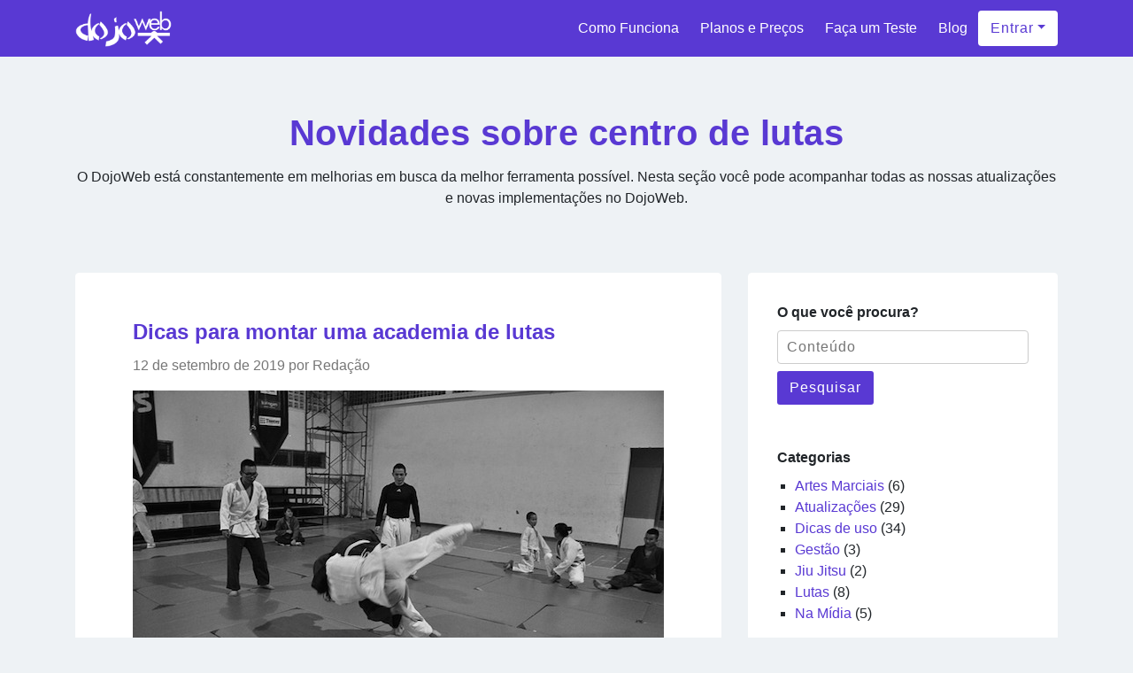

--- FILE ---
content_type: text/html; charset=UTF-8
request_url: https://webdojo.com.br/tag/centro-de-lutas/
body_size: 10205
content:
<!DOCTYPE html>
<html lang="pt-BR">
  <head>
    <meta charset="utf-8">
    <meta http-equiv="X-UA-Compatible" content="IE=edge">
    <meta name="viewport" content="width=device-width, initial-scale=1">
    <title>Artigos sobre centro de lutas - Dojoweb</title>
    <!--[if lt IE 9]>
      <script src="https://oss.maxcdn.com/html5shiv/3.7.2/html5shiv.min.js"></script>
      <script src="https://oss.maxcdn.com/respond/1.4.2/respond.min.js"></script>
    <![endif]-->
    <meta name='robots' content='index, follow, max-image-preview:large, max-snippet:-1, max-video-preview:-1' />
	<style>img:is([sizes="auto" i], [sizes^="auto," i]) { contain-intrinsic-size: 3000px 1500px }</style>
	
	<!-- This site is optimized with the Yoast SEO plugin v25.6 - https://yoast.com/wordpress/plugins/seo/ -->
	<meta name="description" content="Artigos sobre centro de lutas | No blog do Dojoweb você encontra dicas e novidades sobre gestão de dojos, finanças e gestão de empresas para ajudar seu negócio!" />
	<meta property="og:locale" content="pt_BR" />
	<meta property="og:type" content="article" />
	<meta property="og:title" content="Artigos sobre centro de lutas - Dojoweb" />
	<meta property="og:description" content="Artigos sobre centro de lutas | No blog do Dojoweb você encontra dicas e novidades sobre gestão de dojos, finanças e gestão de empresas para ajudar seu negócio!" />
	<meta property="og:url" content="https://dojoweb.com.br/tag/centro-de-lutas/" />
	<meta property="og:site_name" content="Dojoweb" />
	<meta name="twitter:card" content="summary_large_image" />
	<meta name="twitter:site" content="@ZanshinSoftware" />
	<script type="application/ld+json" class="yoast-schema-graph">{"@context":"https://schema.org","@graph":[{"@type":"CollectionPage","@id":"https://dojoweb.com.br/tag/centro-de-lutas/","url":"https://dojoweb.com.br/tag/centro-de-lutas/","name":"Artigos sobre centro de lutas - Dojoweb","isPartOf":{"@id":"https://www.webdojo.com.br/#website"},"description":"Artigos sobre centro de lutas | No blog do Dojoweb você encontra dicas e novidades sobre gestão de dojos, finanças e gestão de empresas para ajudar seu negócio!","breadcrumb":{"@id":"https://dojoweb.com.br/tag/centro-de-lutas/#breadcrumb"},"inLanguage":"pt-BR"},{"@type":"BreadcrumbList","@id":"https://dojoweb.com.br/tag/centro-de-lutas/#breadcrumb","itemListElement":[{"@type":"ListItem","position":1,"name":"Home","item":"https://www.webdojo.com.br/"},{"@type":"ListItem","position":2,"name":"centro de lutas"}]},{"@type":"WebSite","@id":"https://www.webdojo.com.br/#website","url":"https://www.webdojo.com.br/","name":"Dojoweb","description":"Sistema para Artes Marciais","publisher":{"@id":"https://www.webdojo.com.br/#organization"},"potentialAction":[{"@type":"SearchAction","target":{"@type":"EntryPoint","urlTemplate":"https://www.webdojo.com.br/?s={search_term_string}"},"query-input":{"@type":"PropertyValueSpecification","valueRequired":true,"valueName":"search_term_string"}}],"inLanguage":"pt-BR"},{"@type":"Organization","@id":"https://www.webdojo.com.br/#organization","name":"Zanshin Software","url":"https://www.webdojo.com.br/","logo":{"@type":"ImageObject","inLanguage":"pt-BR","@id":"https://www.webdojo.com.br/#/schema/logo/image/","url":"https://storage.googleapis.com/dojoweb-site.appspot.com/1/2019/07/logo-600x141.png","contentUrl":"https://storage.googleapis.com/dojoweb-site.appspot.com/1/2019/07/logo-600x141.png","width":600,"height":141,"caption":"Zanshin Software"},"image":{"@id":"https://www.webdojo.com.br/#/schema/logo/image/"},"sameAs":["https://www.facebook.com/dojowebbr/","https://x.com/ZanshinSoftware","https://www.instagram.com/zanshinsoftware/","https://www.linkedin.com/company/zanshin-software","https://www.youtube.com/channel/UCKNsruY5FWIfAb9ELIlTAMQ"]}]}</script>
	<!-- / Yoast SEO plugin. -->


<link rel='dns-prefetch' href='//webdojo.com.br' />
<link rel="alternate" type="application/rss+xml" title="Feed de tag para Dojoweb &raquo; centro de lutas" href="https://webdojo.com.br/tag/centro-de-lutas/feed/" />
<style id='classic-theme-styles-inline-css' type='text/css'>
/*! This file is auto-generated */
.wp-block-button__link{color:#fff;background-color:#32373c;border-radius:9999px;box-shadow:none;text-decoration:none;padding:calc(.667em + 2px) calc(1.333em + 2px);font-size:1.125em}.wp-block-file__button{background:#32373c;color:#fff;text-decoration:none}
</style>
<style id='global-styles-inline-css' type='text/css'>
:root{--wp--preset--aspect-ratio--square: 1;--wp--preset--aspect-ratio--4-3: 4/3;--wp--preset--aspect-ratio--3-4: 3/4;--wp--preset--aspect-ratio--3-2: 3/2;--wp--preset--aspect-ratio--2-3: 2/3;--wp--preset--aspect-ratio--16-9: 16/9;--wp--preset--aspect-ratio--9-16: 9/16;--wp--preset--color--black: #000000;--wp--preset--color--cyan-bluish-gray: #abb8c3;--wp--preset--color--white: #ffffff;--wp--preset--color--pale-pink: #f78da7;--wp--preset--color--vivid-red: #cf2e2e;--wp--preset--color--luminous-vivid-orange: #ff6900;--wp--preset--color--luminous-vivid-amber: #fcb900;--wp--preset--color--light-green-cyan: #7bdcb5;--wp--preset--color--vivid-green-cyan: #00d084;--wp--preset--color--pale-cyan-blue: #8ed1fc;--wp--preset--color--vivid-cyan-blue: #0693e3;--wp--preset--color--vivid-purple: #9b51e0;--wp--preset--gradient--vivid-cyan-blue-to-vivid-purple: linear-gradient(135deg,rgba(6,147,227,1) 0%,rgb(155,81,224) 100%);--wp--preset--gradient--light-green-cyan-to-vivid-green-cyan: linear-gradient(135deg,rgb(122,220,180) 0%,rgb(0,208,130) 100%);--wp--preset--gradient--luminous-vivid-amber-to-luminous-vivid-orange: linear-gradient(135deg,rgba(252,185,0,1) 0%,rgba(255,105,0,1) 100%);--wp--preset--gradient--luminous-vivid-orange-to-vivid-red: linear-gradient(135deg,rgba(255,105,0,1) 0%,rgb(207,46,46) 100%);--wp--preset--gradient--very-light-gray-to-cyan-bluish-gray: linear-gradient(135deg,rgb(238,238,238) 0%,rgb(169,184,195) 100%);--wp--preset--gradient--cool-to-warm-spectrum: linear-gradient(135deg,rgb(74,234,220) 0%,rgb(151,120,209) 20%,rgb(207,42,186) 40%,rgb(238,44,130) 60%,rgb(251,105,98) 80%,rgb(254,248,76) 100%);--wp--preset--gradient--blush-light-purple: linear-gradient(135deg,rgb(255,206,236) 0%,rgb(152,150,240) 100%);--wp--preset--gradient--blush-bordeaux: linear-gradient(135deg,rgb(254,205,165) 0%,rgb(254,45,45) 50%,rgb(107,0,62) 100%);--wp--preset--gradient--luminous-dusk: linear-gradient(135deg,rgb(255,203,112) 0%,rgb(199,81,192) 50%,rgb(65,88,208) 100%);--wp--preset--gradient--pale-ocean: linear-gradient(135deg,rgb(255,245,203) 0%,rgb(182,227,212) 50%,rgb(51,167,181) 100%);--wp--preset--gradient--electric-grass: linear-gradient(135deg,rgb(202,248,128) 0%,rgb(113,206,126) 100%);--wp--preset--gradient--midnight: linear-gradient(135deg,rgb(2,3,129) 0%,rgb(40,116,252) 100%);--wp--preset--font-size--small: 13px;--wp--preset--font-size--medium: 20px;--wp--preset--font-size--large: 36px;--wp--preset--font-size--x-large: 42px;--wp--preset--spacing--20: 0.44rem;--wp--preset--spacing--30: 0.67rem;--wp--preset--spacing--40: 1rem;--wp--preset--spacing--50: 1.5rem;--wp--preset--spacing--60: 2.25rem;--wp--preset--spacing--70: 3.38rem;--wp--preset--spacing--80: 5.06rem;--wp--preset--shadow--natural: 6px 6px 9px rgba(0, 0, 0, 0.2);--wp--preset--shadow--deep: 12px 12px 50px rgba(0, 0, 0, 0.4);--wp--preset--shadow--sharp: 6px 6px 0px rgba(0, 0, 0, 0.2);--wp--preset--shadow--outlined: 6px 6px 0px -3px rgba(255, 255, 255, 1), 6px 6px rgba(0, 0, 0, 1);--wp--preset--shadow--crisp: 6px 6px 0px rgba(0, 0, 0, 1);}:where(.is-layout-flex){gap: 0.5em;}:where(.is-layout-grid){gap: 0.5em;}body .is-layout-flex{display: flex;}.is-layout-flex{flex-wrap: wrap;align-items: center;}.is-layout-flex > :is(*, div){margin: 0;}body .is-layout-grid{display: grid;}.is-layout-grid > :is(*, div){margin: 0;}:where(.wp-block-columns.is-layout-flex){gap: 2em;}:where(.wp-block-columns.is-layout-grid){gap: 2em;}:where(.wp-block-post-template.is-layout-flex){gap: 1.25em;}:where(.wp-block-post-template.is-layout-grid){gap: 1.25em;}.has-black-color{color: var(--wp--preset--color--black) !important;}.has-cyan-bluish-gray-color{color: var(--wp--preset--color--cyan-bluish-gray) !important;}.has-white-color{color: var(--wp--preset--color--white) !important;}.has-pale-pink-color{color: var(--wp--preset--color--pale-pink) !important;}.has-vivid-red-color{color: var(--wp--preset--color--vivid-red) !important;}.has-luminous-vivid-orange-color{color: var(--wp--preset--color--luminous-vivid-orange) !important;}.has-luminous-vivid-amber-color{color: var(--wp--preset--color--luminous-vivid-amber) !important;}.has-light-green-cyan-color{color: var(--wp--preset--color--light-green-cyan) !important;}.has-vivid-green-cyan-color{color: var(--wp--preset--color--vivid-green-cyan) !important;}.has-pale-cyan-blue-color{color: var(--wp--preset--color--pale-cyan-blue) !important;}.has-vivid-cyan-blue-color{color: var(--wp--preset--color--vivid-cyan-blue) !important;}.has-vivid-purple-color{color: var(--wp--preset--color--vivid-purple) !important;}.has-black-background-color{background-color: var(--wp--preset--color--black) !important;}.has-cyan-bluish-gray-background-color{background-color: var(--wp--preset--color--cyan-bluish-gray) !important;}.has-white-background-color{background-color: var(--wp--preset--color--white) !important;}.has-pale-pink-background-color{background-color: var(--wp--preset--color--pale-pink) !important;}.has-vivid-red-background-color{background-color: var(--wp--preset--color--vivid-red) !important;}.has-luminous-vivid-orange-background-color{background-color: var(--wp--preset--color--luminous-vivid-orange) !important;}.has-luminous-vivid-amber-background-color{background-color: var(--wp--preset--color--luminous-vivid-amber) !important;}.has-light-green-cyan-background-color{background-color: var(--wp--preset--color--light-green-cyan) !important;}.has-vivid-green-cyan-background-color{background-color: var(--wp--preset--color--vivid-green-cyan) !important;}.has-pale-cyan-blue-background-color{background-color: var(--wp--preset--color--pale-cyan-blue) !important;}.has-vivid-cyan-blue-background-color{background-color: var(--wp--preset--color--vivid-cyan-blue) !important;}.has-vivid-purple-background-color{background-color: var(--wp--preset--color--vivid-purple) !important;}.has-black-border-color{border-color: var(--wp--preset--color--black) !important;}.has-cyan-bluish-gray-border-color{border-color: var(--wp--preset--color--cyan-bluish-gray) !important;}.has-white-border-color{border-color: var(--wp--preset--color--white) !important;}.has-pale-pink-border-color{border-color: var(--wp--preset--color--pale-pink) !important;}.has-vivid-red-border-color{border-color: var(--wp--preset--color--vivid-red) !important;}.has-luminous-vivid-orange-border-color{border-color: var(--wp--preset--color--luminous-vivid-orange) !important;}.has-luminous-vivid-amber-border-color{border-color: var(--wp--preset--color--luminous-vivid-amber) !important;}.has-light-green-cyan-border-color{border-color: var(--wp--preset--color--light-green-cyan) !important;}.has-vivid-green-cyan-border-color{border-color: var(--wp--preset--color--vivid-green-cyan) !important;}.has-pale-cyan-blue-border-color{border-color: var(--wp--preset--color--pale-cyan-blue) !important;}.has-vivid-cyan-blue-border-color{border-color: var(--wp--preset--color--vivid-cyan-blue) !important;}.has-vivid-purple-border-color{border-color: var(--wp--preset--color--vivid-purple) !important;}.has-vivid-cyan-blue-to-vivid-purple-gradient-background{background: var(--wp--preset--gradient--vivid-cyan-blue-to-vivid-purple) !important;}.has-light-green-cyan-to-vivid-green-cyan-gradient-background{background: var(--wp--preset--gradient--light-green-cyan-to-vivid-green-cyan) !important;}.has-luminous-vivid-amber-to-luminous-vivid-orange-gradient-background{background: var(--wp--preset--gradient--luminous-vivid-amber-to-luminous-vivid-orange) !important;}.has-luminous-vivid-orange-to-vivid-red-gradient-background{background: var(--wp--preset--gradient--luminous-vivid-orange-to-vivid-red) !important;}.has-very-light-gray-to-cyan-bluish-gray-gradient-background{background: var(--wp--preset--gradient--very-light-gray-to-cyan-bluish-gray) !important;}.has-cool-to-warm-spectrum-gradient-background{background: var(--wp--preset--gradient--cool-to-warm-spectrum) !important;}.has-blush-light-purple-gradient-background{background: var(--wp--preset--gradient--blush-light-purple) !important;}.has-blush-bordeaux-gradient-background{background: var(--wp--preset--gradient--blush-bordeaux) !important;}.has-luminous-dusk-gradient-background{background: var(--wp--preset--gradient--luminous-dusk) !important;}.has-pale-ocean-gradient-background{background: var(--wp--preset--gradient--pale-ocean) !important;}.has-electric-grass-gradient-background{background: var(--wp--preset--gradient--electric-grass) !important;}.has-midnight-gradient-background{background: var(--wp--preset--gradient--midnight) !important;}.has-small-font-size{font-size: var(--wp--preset--font-size--small) !important;}.has-medium-font-size{font-size: var(--wp--preset--font-size--medium) !important;}.has-large-font-size{font-size: var(--wp--preset--font-size--large) !important;}.has-x-large-font-size{font-size: var(--wp--preset--font-size--x-large) !important;}
:where(.wp-block-post-template.is-layout-flex){gap: 1.25em;}:where(.wp-block-post-template.is-layout-grid){gap: 1.25em;}
:where(.wp-block-columns.is-layout-flex){gap: 2em;}:where(.wp-block-columns.is-layout-grid){gap: 2em;}
:root :where(.wp-block-pullquote){font-size: 1.5em;line-height: 1.6;}
</style>
<link rel='stylesheet' id='cookie-law-info-css' href='https://webdojo.com.br/wp-content/plugins/cookie-law-info/legacy/public/css/cookie-law-info-public.css?ver=3.3.2' type='text/css' media='all' />
<link rel='stylesheet' id='cookie-law-info-gdpr-css' href='https://webdojo.com.br/wp-content/plugins/cookie-law-info/legacy/public/css/cookie-law-info-gdpr.css?ver=3.3.2' type='text/css' media='all' />
<link rel='stylesheet' id='blog-css' href='https://webdojo.com.br/wp-content/themes/dojoweb-2019/assets/blog.css?ver=1.0' type='text/css' media='all' />
<script type="text/javascript" src="https://webdojo.com.br/wp-includes/js/jquery/jquery.min.js?ver=3.7.1" id="jquery-core-js"></script>
<script type="text/javascript" src="https://webdojo.com.br/wp-includes/js/jquery/jquery-migrate.min.js?ver=3.4.1" id="jquery-migrate-js"></script>
<script type="text/javascript" id="cookie-law-info-js-extra">
/* <![CDATA[ */
var Cli_Data = {"nn_cookie_ids":[],"cookielist":[],"non_necessary_cookies":[],"ccpaEnabled":"","ccpaRegionBased":"","ccpaBarEnabled":"","strictlyEnabled":["necessary","obligatoire"],"ccpaType":"gdpr","js_blocking":"1","custom_integration":"","triggerDomRefresh":"","secure_cookies":""};
var cli_cookiebar_settings = {"animate_speed_hide":"500","animate_speed_show":"500","background":"#FFF","border":"#b1a6a6c2","border_on":"","button_1_button_colour":"#5939d3","button_1_button_hover":"#472ea9","button_1_link_colour":"#fff","button_1_as_button":"1","button_1_new_win":"","button_2_button_colour":"#333","button_2_button_hover":"#292929","button_2_link_colour":"#444","button_2_as_button":"","button_2_hidebar":"","button_3_button_colour":"#3566bb","button_3_button_hover":"#2a5296","button_3_link_colour":"#fff","button_3_as_button":"1","button_3_new_win":"","button_4_button_colour":"#000","button_4_button_hover":"#000000","button_4_link_colour":"#333333","button_4_as_button":"","button_7_button_colour":"#61a229","button_7_button_hover":"#4e8221","button_7_link_colour":"#fff","button_7_as_button":"1","button_7_new_win":"","font_family":"inherit","header_fix":"","notify_animate_hide":"1","notify_animate_show":"","notify_div_id":"#cookie-law-info-bar","notify_position_horizontal":"right","notify_position_vertical":"bottom","scroll_close":"","scroll_close_reload":"","accept_close_reload":"","reject_close_reload":"","showagain_tab":"","showagain_background":"#fff","showagain_border":"#000","showagain_div_id":"#cookie-law-info-again","showagain_x_position":"100px","text":"#333333","show_once_yn":"","show_once":"10000","logging_on":"","as_popup":"","popup_overlay":"1","bar_heading_text":"","cookie_bar_as":"widget","popup_showagain_position":"bottom-right","widget_position":"left"};
var log_object = {"ajax_url":"https:\/\/webdojo.com.br\/wp-admin\/admin-ajax.php"};
/* ]]> */
</script>
<script type="text/javascript" src="https://webdojo.com.br/wp-content/plugins/cookie-law-info/legacy/public/js/cookie-law-info-public.js?ver=3.3.2" id="cookie-law-info-js"></script>
<link rel="https://api.w.org/" href="https://webdojo.com.br/wp-json/" /><link rel="alternate" title="JSON" type="application/json" href="https://webdojo.com.br/wp-json/wp/v2/tags/29" /><link rel="EditURI" type="application/rsd+xml" title="RSD" href="https://webdojo.com.br/xmlrpc.php?rsd" />
<meta name="generator" content="WordPress 6.8.2" />
<link rel="canonical" href="https://dojoweb.com.br/tag/centro-de-lutas" />
<!-- Não existe versão amphtml disponível para essa URL. -->
    
  <script type="application/ld+json">
    [
    {
        "@context": "https://schema.org",
        "@type": "AboutPage",
        "name": "Sobre a Zanshin Software e o sistema DojoWeb",
        "description": "Desde 2005, a Zanshin Software desenvolve sistemas especializados que simplificam a gestão de empresas. Entre seus principais produtos está o DojoWeb, um sistema completo para academias de artes marciais e lutas. Com ele, é possível gerenciar alunos, professores, modalidades de lutas, turmas, graduações, cobranças e finanças — tudo em um só lugar, com praticidade e eficiência.",
        "url": "https://dojoweb.com.br/",
        "mainEntity": {
            "@type": "Organization",
            "name": "Zanshin Software",
            "url": "https://zanshinsoftware.com",
            "brand": {
                "@type": "Brand",
                "name": "DojoWeb"
            },
            "sameAs": [
                "https://www.facebook.com/dojowebbr/",
                "https://www.instagram.com/dojowebbr/",
                "https://www.linkedin.com/company/zanshin-software/",
                "https://x.com/ZanshinSoftware/"
            ]
        }
    },
    {
        "@context": "https://schema.org",
        "@type": "Product",
        "brand": "DojoWeb",
        "name": "Sistema para Artes Marciais - DojoWeb.",
        "image": "https://webdojo.com.br/wp-content/themes/dojoweb-2019/assets/images/brand.jpg",
        "description": "Sistema de Gestão para Artes Marciais. Gerencie alunos, turmas, graduações, mensalidades, finanças e ainda cobre seus alunos. Teste grátis por 15 dias e veja todos os recursos.",
        "aggregateRating": {
            "@type": "AggregateRating",
            "ratingValue": "5",
            "reviewCount": "5"
        }
    }
]  </script>
    
    <!-- Google tag (gtag.js) -->
<script async src="https://www.googletagmanager.com/gtag/js?id=G-2LL5F0L8KB"></script>
<script>
  window.dataLayer = window.dataLayer || [];
  function gtag(){dataLayer.push(arguments);}
  gtag('js', new Date());

  gtag('config', 'G-2LL5F0L8KB');
</script>
      </head>
  <body class="archive tag tag-centro-de-lutas tag-29 wp-theme-dojoweb-2019">
    
<header class="blog-header">
  <div class="container">
    <nav class="navbar d-flex d-md-block d-lg-flex align-items-center justify-content-between">
      <button class="menu-toggle" id="menu-toggle">
        <img src="https://webdojo.com.br/wp-content/themes/dojoweb-2019/assets/images/toggle.png" alt="Abrir Menu" id="toggle" />
        <img src="https://webdojo.com.br/wp-content/themes/dojoweb-2019/assets/images/close.png" alt="Fechar Menu" id="toggle-close" />
      </button>
      
      <a class="blog-brand" href="https://webdojo.com.br" title="Sistema para Artes Marciais">
        <img src="https://webdojo.com.br/wp-content/themes/dojoweb-2019/assets/images/brand.png" alt="Sistema para Artes Marciais"/>
      </a>

      <div class="d-md-flex align-items-center justify-content-center">
        <ul class="menu align-items-center" id="menu">
          <li><a href="https://webdojo.com.br/como-funciona">Como Funciona</a></li>
          <li><a href="https://webdojo.com.br/planos">Planos e Preços</a></li>
          <li><a href="https://app.dojoweb.com.br/users/cadastro">Faça um Teste</a></li>
          <li><a href="https://webdojo.com.br/blog">Blog</a></li>
        </ul>
  
        <div class="dropdown">
          <button class="dropdown-toggle btn btn-inverse" id="dropdownBtn">Entrar</button>
    
          <ul class="dropdown-menu" id="dropdownMenu">
            <li><a class="dropdown-item" href="https://app.dojoweb.com.br/users/entrar" target="_blank">Acesso Academia</a></li>
            <li><a class="dropdown-item" href="https://app.dojoweb.com.br/student_space/login" target="_blank">Acesso Aluno</a></li>
          </ul>
        </div>
      </div>
    </nav>

  </div>
</header>
<main class="blog-content">
  <div class="blog-title">
    <div class="container">
              <h1>Novidades sobre centro de lutas</h1>
      
      <p>O DojoWeb está constantemente em melhorias em busca da melhor ferramenta possível. Nesta seção você pode acompanhar todas as nossas atualizações e novas implementações no DojoWeb.</p>
    </div>
  </div>

  <div class="blog-content-area">
    <div class="container">
      <div class="row justify-content-between">
        <div class="col-lg-8">
          
                                    
<article class="blog-post card">
  <header>
    <h2><a href="https://webdojo.com.br/dicas-para-montar-uma-academia-de-lutas/">Dicas para montar uma academia de lutas</a></h2>
    <p class="text-meta">12 de setembro de 2019 por Redação</p>
  </header>

  
<figure class="wp-block-image size-large"><img fetchpriority="high" decoding="async" width="600" height="398" src="https://storage.googleapis.com/dojoweb-site.appspot.com/1/2019/09/judo-333779_640.jpg" alt="" class="wp-image-2301" srcset="https://storage.googleapis.com/dojoweb-site.appspot.com/1/2019/09/judo-333779_640.jpg 600w, https://storage.googleapis.com/dojoweb-site.appspot.com/1/2019/09/judo-333779_640-300x199.jpg 300w" sizes="(max-width: 600px) 100vw, 600px" /></figure>



<p>Empreender é uma característica nata do brasileiro. No entanto, muitas vezes não sabemos como começar. Quando falamos em montar uma academia de lutas então, muitas perguntas ficam no ar.</p>



 <a href="https://webdojo.com.br/dicas-para-montar-uma-academia-de-lutas/#more-2293" class="more-link">Leia Mais</a></article>
                          
<article class="blog-post card">
  <header>
    <h2><a href="https://webdojo.com.br/5-motivos-para-uma-academia-de-artes-marciais-investir-em-software-de-gestao/">5 motivos para uma academia de artes marciais investir em software de gestão</a></h2>
    <p class="text-meta">2 de abril de 2016 por Redação</p>
  </header>

  <p><img decoding="async" class="alignleft size-full wp-image-2262" src="https://storage.googleapis.com/dojoweb-site.appspot.com/1/2016/04/images.jpeg" alt="" width="259" height="194" /></p>
<p><span style="font-weight: 400;">As artes marciais se popularizaram no Brasil, a mídia com filmes especializados no assunto tem sido responsável pela procura pelas lutas. E quando o assunto é artes marciais para crianças, o mercado encontra-se, ainda mais, aquecido. Os pais das crianças procuram com maior frequência as artes marciais. Especialistas já concluíram que a prática do esporte para as crianças significa maior controle e disciplina, e ainda concentração e melhor rendimento escolar.</span></p>
<p> <a href="https://webdojo.com.br/5-motivos-para-uma-academia-de-artes-marciais-investir-em-software-de-gestao/#more-48" class="more-link">Leia Mais</a></p>
</article>
            
            <div class="navigation text-center"><p></p></div>
                  </div>
        <div class="col-lg-4">
          
<aside class="blog-sidebar card">
  <section class="sidebar-search">
  <h4>O que você procura?</h4>

  <form method="get" action="https://webdojo.com.br">
    <fieldset>
      <input type="text" placeholder="Conteúdo" name="s" value="" title="Pesquisar por">
    </fieldset>
    <button type="submit">Pesquisar</button>
  </form>
</section>

  <section class="sidebar-categories">
    <h4>Categorias</h4>
    <ul>
      	<li class="cat-item cat-item-97"><a href="https://webdojo.com.br/categoria/artes-marciais/">Artes Marciais</a> (6)
</li>
	<li class="cat-item cat-item-4"><a href="https://webdojo.com.br/categoria/atualizacoes/">Atualizações</a> (29)
</li>
	<li class="cat-item cat-item-2"><a href="https://webdojo.com.br/categoria/dicas-de-uso/">Dicas de uso</a> (34)
</li>
	<li class="cat-item cat-item-100"><a href="https://webdojo.com.br/categoria/gestao/">Gestão</a> (3)
</li>
	<li class="cat-item cat-item-6"><a href="https://webdojo.com.br/categoria/jiu-jitsu/">Jiu Jitsu</a> (2)
</li>
	<li class="cat-item cat-item-5"><a href="https://webdojo.com.br/categoria/lutas/">Lutas</a> (8)
</li>
	<li class="cat-item cat-item-3"><a href="https://webdojo.com.br/categoria/na-midia/">Na Mídia</a> (5)
</li>
 
    </ul>
  </section>
</aside>
        </div>
      </div>
    </div>
  </div>
</main>


<footer class="blog-footer">
  <section class="row-trial gradient">
    <div class="container">
      <div class="text-center">
        <div class="subtitle">
          <h2><strong>Simplifique</strong> a gestão da sua academia e das cobranças!</h2>
        </div>

        <form class="form-registration" action="https://app.dojoweb.com.br/users/cadastro" method="get">
          <fieldset class="ml-auto mr-auto">
            <input type="email" placeholder="Seu e-mail" name="email" value="" title="Preencha seu email para testar">
            <button type="submit">Teste Agora</button>
          </fieldset>
          <p class="error-message">O email que você informou não é válido!</p>
          <p><small>Ainda com dúvidas? Ligue ou converse pelo chat que lhe ajudaremos!</small></p>
        </form>
      </div>
    </div>
  </section>

  <section class="row-nav">
    <div class="container">
      <div class="row">
        <div class="col-sm-6 col-lg-3">
          <h4>Sobre o Dojoweb</h4>
          <nav>
            <a href="https://webdojo.com.br/como-funciona">Como Funciona</a>
            <a href="https://webdojo.com.br/planos">Planos e Preços</a>
            <a href="https://app.dojoweb.com.br/users/cadastro">Faça um Teste</a>
            <a href="https://zanshinsoftware.com">Sobre Nós</a>
            <a href="https://webdojo.com.br/termos">Termos de Uso</a>
            <a href="https://webdojo.com.br/politica-de-privacidade">Política de Privacidade</a>
            <a href="https://webdojo.com.br/protecao-de-dados" target="_blank">Proteção de Dados - LGPD</a>
            <a href="https://webdojo.com.br/blog">Novidades</a>
            <a href="http://dojoweb.betteruptime.com/" target="_blank" rel="noopener">Status do Sistema</a>
          </nav>
        </div>

        <div class="col-sm-6 col-lg-3">
          <h4>Suporte</h4>
          <nav>
            <a href="https://ajuda.zanshinsoftware.com/dojoweb">Central de Ajuda</a>
            <a href="https://ajuda.zanshinsoftware.com/dojoweb/videos">Video Aulas</a>
            <a href="https://ajuda.zanshinsoftware.com/dojoweb/suporte">Envie sua Solicitação</a>
          </nav>
        </div>

        <div class="col-sm-6 col-lg-3">
          <h4>Vendas</h4>
          <nav>
            <a href="tel:5137621077">(51) 3762-1077</a>
            <a href="tel:51989035779">(51) 98903-5779</a>
            <a href="/cdn-cgi/l/email-protection#b6d5d9dbd3c4d5dfd7daf6ccd7d8c5dedfd8c5d9d0c2c1d7c4d398d5d9db"><span class="__cf_email__" data-cfemail="5b3834363e2938323a371b213a352833323528343d2f2c3a293e75383436">[email&#160;protected]</span></a>
          </nav>
        </div>

        <div class="col-sm-6 col-lg-3">
          <h4>Siga-nos</h4>
          <nav class="nav-inline">
            <a href="https://www.facebook.com/dojowebbr/" title="Página do Dojoweb no Facebook" target="_blank" rel="noopener">
              <img alt="Icone do Facebook" src="https://webdojo.com.br/wp-content/themes/dojoweb-2019/assets/images/icon-facebook.png" />
            </a>
            <a href="https://www.instagram.com/dojowebbr/" title="Página do Dojoweb no Instagram" target="_blank" rel="noopener">
              <img alt="Icone do Instagram" src="https://webdojo.com.br/wp-content/themes/dojoweb-2019/assets/images/icon-instagram.png" />
            </a>
            <a href="https://twitter.com/ZanshinSoftware/" title="Página da Zanshin Software no Twitter" target="_blank" rel="noopener">
              <img alt="Icone do Twitter" src="https://webdojo.com.br/wp-content/themes/dojoweb-2019/assets/images/icon-twitter.png" />
            </a>
            <a href="https://www.linkedin.com/company/zanshin-software/" title="Página da Zanshin Software no Linkedin" target="_blank" rel="noopener">
              <img alt="Icone do Linkedin" src="https://webdojo.com.br/wp-content/themes/dojoweb-2019/assets/images/icon-linkedin.png" />
            </a>
          </nav>
        </div>
      </div>
    </div>
  </section>

  <section class="row-company">
    <div class="container">
      <a href="https://zanshinsoftware.com" title="Site da Zanshin Software">
        <img src="https://webdojo.com.br/wp-content/themes/dojoweb-2019/assets/images/company.png" alt="Logo da Zanshin Software"/>
      </a>
    </div>
  </section>
</footer>
    
    <script data-cfasync="false" src="/cdn-cgi/scripts/5c5dd728/cloudflare-static/email-decode.min.js"></script><script type="speculationrules">
{"prefetch":[{"source":"document","where":{"and":[{"href_matches":"\/*"},{"not":{"href_matches":["\/wp-*.php","\/wp-admin\/*","\/dojoweb-site.appspot.com\/1\/*","\/wp-content\/*","\/wp-content\/plugins\/*","\/wp-content\/themes\/dojoweb-2019\/*","\/*\\?(.+)"]}},{"not":{"selector_matches":"a[rel~=\"nofollow\"]"}},{"not":{"selector_matches":".no-prefetch, .no-prefetch a"}}]},"eagerness":"conservative"}]}
</script>
<!--googleoff: all--><div id="cookie-law-info-bar" data-nosnippet="true"><span><div class="cli-bar-container cli-style-v2"><div class="cli-bar-message"><p>Este site utiliza cookies para melhorar a experiência na navegação e teste do sistema.</p><p>Por favor, leia nossa <a href="/politica-de-privacidade">política de privacidade</a>.</p></div><div class="cli-bar-btn_container"><a role='button' data-cli_action="accept" id="cookie_action_close_header" class="medium cli-plugin-button cli-plugin-main-button cookie_action_close_header cli_action_button wt-cli-accept-btn" style="margin:0px 0px 0px 0px">ACEITAR</a></div></div></span></div><div id="cookie-law-info-again" data-nosnippet="true"><span id="cookie_hdr_showagain">Privacy &amp; Cookies Policy</span></div><div class="cli-modal" data-nosnippet="true" id="cliSettingsPopup" tabindex="-1" role="dialog" aria-labelledby="cliSettingsPopup" aria-hidden="true">
  <div class="cli-modal-dialog" role="document">
	<div class="cli-modal-content cli-bar-popup">
		  <button type="button" class="cli-modal-close" id="cliModalClose">
			<svg class="" viewBox="0 0 24 24"><path d="M19 6.41l-1.41-1.41-5.59 5.59-5.59-5.59-1.41 1.41 5.59 5.59-5.59 5.59 1.41 1.41 5.59-5.59 5.59 5.59 1.41-1.41-5.59-5.59z"></path><path d="M0 0h24v24h-24z" fill="none"></path></svg>
			<span class="wt-cli-sr-only">Fechar</span>
		  </button>
		  <div class="cli-modal-body">
			<div class="cli-container-fluid cli-tab-container">
	<div class="cli-row">
		<div class="cli-col-12 cli-align-items-stretch cli-px-0">
			<div class="cli-privacy-overview">
				<h4>Privacy Overview</h4>				<div class="cli-privacy-content">
					<div class="cli-privacy-content-text">This website uses cookies to improve your experience while you navigate through the website. Out of these cookies, the cookies that are categorized as necessary are stored on your browser as they are essential for the working of basic functionalities of the website. We also use third-party cookies that help us analyze and understand how you use this website. These cookies will be stored in your browser only with your consent. You also have the option to opt-out of these cookies. But opting out of some of these cookies may have an effect on your browsing experience.</div>
				</div>
				<a class="cli-privacy-readmore" aria-label="Mostrar mais" role="button" data-readmore-text="Mostrar mais" data-readless-text="Mostrar menos"></a>			</div>
		</div>
		<div class="cli-col-12 cli-align-items-stretch cli-px-0 cli-tab-section-container">
												<div class="cli-tab-section">
						<div class="cli-tab-header">
							<a role="button" tabindex="0" class="cli-nav-link cli-settings-mobile" data-target="necessary" data-toggle="cli-toggle-tab">
								Necessary							</a>
															<div class="wt-cli-necessary-checkbox">
									<input type="checkbox" class="cli-user-preference-checkbox"  id="wt-cli-checkbox-necessary" data-id="checkbox-necessary" checked="checked"  />
									<label class="form-check-label" for="wt-cli-checkbox-necessary">Necessary</label>
								</div>
								<span class="cli-necessary-caption">Sempre ativado</span>
													</div>
						<div class="cli-tab-content">
							<div class="cli-tab-pane cli-fade" data-id="necessary">
								<div class="wt-cli-cookie-description">
									Necessary cookies are absolutely essential for the website to function properly. This category only includes cookies that ensures basic functionalities and security features of the website. These cookies do not store any personal information.								</div>
							</div>
						</div>
					</div>
																	<div class="cli-tab-section">
						<div class="cli-tab-header">
							<a role="button" tabindex="0" class="cli-nav-link cli-settings-mobile" data-target="non-necessary" data-toggle="cli-toggle-tab">
								Non-necessary							</a>
															<div class="cli-switch">
									<input type="checkbox" id="wt-cli-checkbox-non-necessary" class="cli-user-preference-checkbox"  data-id="checkbox-non-necessary" checked='checked' />
									<label for="wt-cli-checkbox-non-necessary" class="cli-slider" data-cli-enable="Ativado" data-cli-disable="Desativado"><span class="wt-cli-sr-only">Non-necessary</span></label>
								</div>
													</div>
						<div class="cli-tab-content">
							<div class="cli-tab-pane cli-fade" data-id="non-necessary">
								<div class="wt-cli-cookie-description">
									Any cookies that may not be particularly necessary for the website to function and is used specifically to collect user personal data via analytics, ads, other embedded contents are termed as non-necessary cookies. It is mandatory to procure user consent prior to running these cookies on your website.								</div>
							</div>
						</div>
					</div>
										</div>
	</div>
</div>
		  </div>
		  <div class="cli-modal-footer">
			<div class="wt-cli-element cli-container-fluid cli-tab-container">
				<div class="cli-row">
					<div class="cli-col-12 cli-align-items-stretch cli-px-0">
						<div class="cli-tab-footer wt-cli-privacy-overview-actions">
						
															<a id="wt-cli-privacy-save-btn" role="button" tabindex="0" data-cli-action="accept" class="wt-cli-privacy-btn cli_setting_save_button wt-cli-privacy-accept-btn cli-btn">SALVAR E ACEITAR</a>
													</div>
						
					</div>
				</div>
			</div>
		</div>
	</div>
  </div>
</div>
<div class="cli-modal-backdrop cli-fade cli-settings-overlay"></div>
<div class="cli-modal-backdrop cli-fade cli-popupbar-overlay"></div>
<!--googleon: all--><script type="text/javascript" src="https://webdojo.com.br/wp-content/themes/dojoweb-2019/assets/blog.js?ver=1.0" id="blog-js"></script>
    <!-- Olark Code -->
<script type="text/javascript" async>
;(function(o,l,a,r,k,y){if(o.olark)return;
r="script";y=l.createElement(r);r=l.getElementsByTagName(r)[0];
y.async=1;y.src="//"+a;r.parentNode.insertBefore(y,r);
y=o.olark=function(){k.s.push(arguments);k.t.push(+new Date)};
y.extend=function(i,j){y("extend",i,j)};
y.identify=function(i){y("identify",k.i=i)};
y.configure=function(i,j){y("configure",i,j);k.c[i]=j};
k=y._={s:[],t:[+new Date],c:{},l:a};
})(window,document,"static.olark.com/jsclient/loader.js");
/* Add configuration calls below this comment */
olark.configure('system.group', '1665c895dd7fdf2b4422c207359857d1');
// olark.configure('box.start_hidden', true);
olark('api.box.onHide', function() {
  olark('api.box.shrink');
});
olark.identify('2625-571-10-7693');</script>
<!-- End Olark Code -->
  <script defer src="https://static.cloudflareinsights.com/beacon.min.js/vcd15cbe7772f49c399c6a5babf22c1241717689176015" integrity="sha512-ZpsOmlRQV6y907TI0dKBHq9Md29nnaEIPlkf84rnaERnq6zvWvPUqr2ft8M1aS28oN72PdrCzSjY4U6VaAw1EQ==" data-cf-beacon='{"version":"2024.11.0","token":"359dd4747e584798b44c67eaad332821","r":1,"server_timing":{"name":{"cfCacheStatus":true,"cfEdge":true,"cfExtPri":true,"cfL4":true,"cfOrigin":true,"cfSpeedBrain":true},"location_startswith":null}}' crossorigin="anonymous"></script>
</body>
</html>